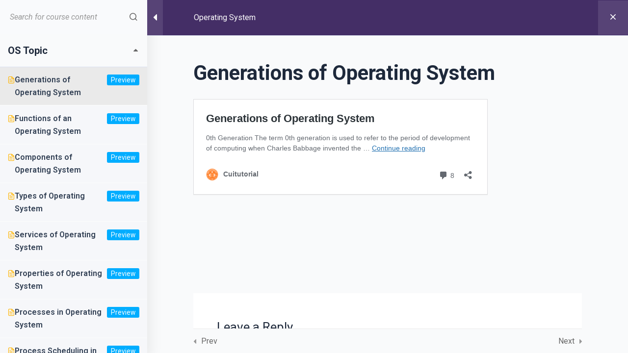

--- FILE ---
content_type: text/html; charset=utf-8
request_url: https://www.google.com/recaptcha/api2/aframe
body_size: 268
content:
<!DOCTYPE HTML><html><head><meta http-equiv="content-type" content="text/html; charset=UTF-8"></head><body><script nonce="4THbiVfjPC0ugFyS6LlVKw">/** Anti-fraud and anti-abuse applications only. See google.com/recaptcha */ try{var clients={'sodar':'https://pagead2.googlesyndication.com/pagead/sodar?'};window.addEventListener("message",function(a){try{if(a.source===window.parent){var b=JSON.parse(a.data);var c=clients[b['id']];if(c){var d=document.createElement('img');d.src=c+b['params']+'&rc='+(localStorage.getItem("rc::a")?sessionStorage.getItem("rc::b"):"");window.document.body.appendChild(d);sessionStorage.setItem("rc::e",parseInt(sessionStorage.getItem("rc::e")||0)+1);localStorage.setItem("rc::h",'1769123725455');}}}catch(b){}});window.parent.postMessage("_grecaptcha_ready", "*");}catch(b){}</script></body></html>

--- FILE ---
content_type: application/x-javascript
request_url: https://cuitutorial.com/wp-content/plugins/learnpress/assets/js/dist/frontend/single-curriculum.min.js?ver=4.2.7.1
body_size: 3525
content:
;(()=>{var e={8132:()=>{LP.Hook.addAction("lp-compatible-builder",(()=>{LP.Hook.removeAction("lp-compatible-builder"),"undefined"!=typeof elementorFrontend&&[...document.querySelectorAll("#popup-content")][0].addEventListener("scroll",(()=>{Waypoint.refreshAll(),window.dispatchEvent(new Event("resize"))})),"undefined"!=typeof vc_js&&"undefined"!=typeof VcWaypoint&&[...document.querySelectorAll("#popup-content")][0].addEventListener("scroll",(()=>{VcWaypoint.refreshAll()}))})),LP.Hook.addAction("lp-quiz-compatible-builder",(()=>(LP.Hook.removeAction("lp-quiz-compatible-builder"),LP.Hook.doAction("lp-compatible-builder"),"undefined"!=typeof elementorFrontend?window.elementorFrontend.init():"undefined"!=typeof vc_js?("undefined"!=typeof vc_round_charts&&vc_round_charts(),"undefined"!=typeof vc_pieChart&&vc_pieChart(),"undefined"!=typeof vc_line_charts&&vc_line_charts(),window.vc_js()):void 0))),LP.Hook.addAction("lp-question-compatible-builder",(()=>(LP.Hook.removeAction("lp-question-compatible-builder"),LP.Hook.removeAction("lp-quiz-compatible-builder"),LP.Hook.doAction("lp-compatible-builder"),"undefined"!=typeof elementorFrontend?window.elementorFrontend.init():"undefined"!=typeof vc_js?("undefined"!=typeof vc_round_charts&&vc_round_charts(),"undefined"!=typeof vc_pieChart&&vc_pieChart(),"undefined"!=typeof vc_line_charts&&vc_line_charts(),window.vc_js()):void 0)))}},t={};function o(s){var n=t[s];if(void 0!==n)return n.exports;var r=t[s]={exports:{}};return e[s](r,r.exports,o),r.exports}o.n=e=>{var t=e&&e.__esModule?()=>e.default:()=>e;return o.d(t,{a:t}),t},o.d=(e,t)=>{for(var s in t)o.o(t,s)&&!o.o(e,s)&&Object.defineProperty(e,s,{enumerable:!0,get:t[s]})},o.o=(e,t)=>Object.prototype.hasOwnProperty.call(e,t),(()=>{"use strict";const e=window.wp.element,t=()=>{const e=document.querySelector("#popup-course"),t=document.querySelector("#learn-press-course-curriculum");if(e&&t){const o=t.querySelector(".curriculum-sections"),s=e.querySelector(".search-course"),n=e.querySelector('.search-course input[type="text"]');if(!n||!o||!s)return;const r=o.querySelectorAll("li.section"),l=o.querySelectorAll("li.course-item"),a=[];l.forEach((e=>{const t=e.dataset.id,o=e.querySelector(".item-name");a.push({id:t,name:o?o.textContent.toLowerCase():""})}));const i=e=>{e.preventDefault();const t=n.value;s.classList.add("searching"),t||s.classList.remove("searching");const o=[];a.forEach((e=>{t&&!e.name.match(t.toLowerCase())||(o.push(e.id),l.forEach((e=>{-1!==o.indexOf(e.dataset.id)?e.classList.remove("hide-if-js"):e.classList.add("hide-if-js")})))})),r.forEach((e=>{const t=e.querySelectorAll(".course-item"),s=[];t.forEach((e=>{o.includes(e.dataset.id)&&s.push(e.dataset.id)})),0===s.length?e.classList.add("hide-if-js"):e.classList.remove("hide-if-js")}))},c=s.querySelector(".clear");c&&c.addEventListener("click",(e=>{e.preventDefault(),n.value="",i(e)})),s.addEventListener("submit",i),n.addEventListener("keyup",i)}},s=jQuery,{throttle:n}=lodash,r=()=>{const e=document.querySelector("#sidebar-toggle");e&&(s(window).innerWidth()<=768||LP.Cookies.get("sidebar-toggle")?e.setAttribute("checked","checked"):e.removeAttribute("checked"),document.querySelector("#popup-course").addEventListener("click",(e=>{var t;"sidebar-toggle"===e.target.id&&(LP.Cookies.set("sidebar-toggle",!!e.target.checked),t=LP.Cookies.get("sidebar-toggle"),s("body").removeClass("lp-sidebar-toggle__open"),s("body").removeClass("lp-sidebar-toggle__close"),t?s("body").addClass("lp-sidebar-toggle__close"):s("body").addClass("lp-sidebar-toggle__open"))}))),s("#learn-press-course-curriculum").find(".section-desc").each(((e,t)=>{const o=s('<span class="show-desc"></span>').on("click",(()=>{n.toggleClass("c")})),n=s(t).siblings(".section-title").append(o)})),s(".section").each((function(){const e=s(this);e.find(".section-left").on("click",(function(){const t=e.toggleClass("closed").hasClass("closed"),o=LP.Cookies.get("closed-section-"+lpGlobalSettings.post_id)||[],s=parseInt(e.data("section-id")),n=o.findIndex((e=>e==s));t?o.push(parseInt(e.data("section-id"))):o.splice(n,1),LP.Cookies.remove("closed-section-(.*)"),LP.Cookies.set("closed-section-"+lpGlobalSettings.post_id,[...new Set(o)])}))}))},l=jQuery,a=()=>{l(".learn-press-progress").each((function(){const e=l(this).find(".learn-press-progress__active"),t=e.data("value");void 0!==t&&e.css("left",-(100-parseInt(t))+"%")}))},i=window.wp.url,c=jQuery;let d=null;const u={elLPOverlay:null,elMainContent:null,elTitle:null,elBtnYes:null,elBtnNo:null,elFooter:null,elCalledModal:null,callBackYes:null,instance:null,init(){return!!this.instance||(this.elLPOverlay=c(".lp-overlay"),!!this.elLPOverlay.length&&(d=this.elLPOverlay,this.elMainContent=d.find(".main-content"),this.elTitle=d.find(".modal-title"),this.elBtnYes=d.find(".btn-yes"),this.elBtnNo=d.find(".btn-no"),this.elFooter=d.find(".lp-modal-footer"),c(document).on("click",".close, .btn-no",(function(){d.hide()})),c(document).on("click",".btn-yes",(function(e){e.preventDefault(),e.stopPropagation(),"function"==typeof u.callBackYes&&u.callBackYes(e)})),this.instance=this,!0))},setElCalledModal(e){this.elCalledModal=e},setContentModal(e,t){this.elMainContent.html(e),"function"==typeof t&&t()},setTitleModal(e){this.elTitle.html(e)}},p=u,m={elBtnFinishCourse:null,elBtnCompleteItem:null,init(){p.init()&&void 0!==lpGlobalSettings&&"yes"===lpGlobalSettings.option_enable_popup_confirm_finish&&(this.elBtnFinishCourse=document.querySelectorAll(".lp-btn-finish-course"),this.elBtnCompleteItem=document.querySelector(".lp-btn-complete-item"),this.elBtnCompleteItem&&this.elBtnCompleteItem.addEventListener("click",(e=>{e.preventDefault();const t=e.target.closest("form");p.elLPOverlay.show(),p.setTitleModal(t.dataset.title),p.setContentModal('<div class="pd-2em">'+t.dataset.confirm+"</div>"),p.callBackYes=()=>{t.submit()}})),this.elBtnFinishCourse&&this.elBtnFinishCourse.forEach((e=>e.addEventListener("click",(e=>{e.preventDefault();const t=e.target.closest("form");p.elLPOverlay.show(),p.setTitleModal(t.dataset.title),p.setContentModal('<div class="pd-2em">'+t.dataset.confirm+"</div>"),p.callBackYes=()=>{t.submit()}})))))}};o(8132);const g=window.ReactJSXRuntime;class f extends e.Component{checkCourseDurationExpire(){const e=document.getElementsByName("lp-course-timestamp-remaining");if(e.length){const t=e[0].value;t<86400&&setTimeout((function(){window.location.reload(!0)}),1e3*t)}}render(){return(0,g.jsx)("div",{})}}document.addEventListener("DOMContentLoaded",(()=>{LP.Hook.doAction("lp-compatible-builder"),t(),r(),a(),(()=>{const e=document.querySelectorAll(".popup-header__inner");if(e.length&&null===document.querySelector("#learn-press-quiz-app div.quiz-result")&&0===e[0].querySelectorAll("form.form-button-finish-course").length&&0!==(lpGlobalSettings.user_id||0)&&"IntersectionObserver"in window){const t=new IntersectionObserver(((e,o)=>{e.forEach((e=>{if(e.isIntersecting){const o=e.target;(async e=>{const t=await wp.apiFetch({path:(0,i.addQueryArgs)("lp/v1/lazy-load/items-progress",{courseId:lpGlobalSettings.post_id||"",userId:lpGlobalSettings.user_id||""}),method:"GET"}),{data:o}=t;e.innerHTML+=o,e.classList.add("can-finish-course"),m.init()})(o),t.unobserve(o)}}))}));[...e].map((e=>t.observe(e)))}})(),(new f).checkCourseDurationExpire()}));const y=jQuery,h={init(){this.scrollToItemViewing=function(){const e=y(".viewing-course-item");if(e.length){const t=y("#learn-press-course-curriculum"),o=(y("#popup-sidebar").outerHeight(),y(".section-title").outerHeight(),y(".section-header").outerHeight()),s=new RegExp("^viewing-course-item-([0-9].*)"),n=e.attr("class").split(/\s+/);let r=0;if(y.each(n,(function(e,t){const o=s.exec(t);if(o)return r=o[1],!1})),0===r)return;const l=y(".course-item-"+r);l.addClass("current"),l.offset().top;const a=l.offset().top-t.offset().top+t.scrollTop();t.animate({scrollTop:LP.Hook.applyFilters("scroll-item-current",a-o)},800)}},this.scrollToItemViewing()}},v=window.wp.apiFetch;var b=o.n(v);document.addEventListener("DOMContentLoaded",(function(e){LP.Hook.doAction("course-ready"),m.init(),function(e=!1){const t=async(t,o=1)=>{let s=0;if(e){const e=document.querySelector(".learnpress-course-curriculum");if(!e)return;s=e.dataset.id||0}else s=lpGlobalSettings.post_id;const n=t.querySelector(".course-material-table"),r=document.querySelector(".lp-loadmore-material"),l=document.querySelector(".lp-list-material");try{const e=await b()({path:(0,i.addQueryArgs)(`lp/v1/material/item-materials/${s}`,{page:o}),method:"GET"}),{data:a,status:c,message:d}=e;if("success"!==c)return console.log(d);a.items&&a.items.length>0?(t.querySelector(".lp-skeleton-animation")&&t.querySelector(".lp-skeleton-animation").remove(),n.style.display="table",n.querySelector("tbody").insertAdjacentHTML("beforeend",a.items)):l.innerHTML=d,a.load_more?(r.style.display="inline-block",r.setAttribute("page",o+1),r.classList.contains("loading")&&r.classList.remove("loading")):r.style.display="none"}catch(e){console.log(e.message)}};(()=>{const e=document.querySelector(".lp-material-skeleton");if(!e)return;const o=e.querySelector(".lp-loadmore-material");e.querySelector(".course-material-table").style.display="none",o.style.display="none",t(e)})(),document.addEventListener("click",(function(e){const o=e.target;if(o.classList.contains("lp-loadmore-material")){const e=document.querySelector(".lp-material-skeleton"),s=parseInt(o.getAttribute("page"));o.classList.add("loading"),t(e,s)}}))}(!0)}));const _=setInterval((function(){document.querySelector(".learnpress-course-curriculum")&&(function(e=""){let o=0;const s=document.querySelector(".viewing-course-item");if(s){const e=new RegExp("^viewing-course-item-([0-9].*)");s.classList.forEach((function(t){const s=e.exec(t);if(s)return o=s[1],!1}))}let n=!1,r=!1;const l=async({ele:e,returnData:t,sectionID:o,itemID:s,data2:n,pages2:r,page2:l})=>{const i=(new DOMParser).parseFromString(t,"text/html");if(n){const e=i.querySelector(".curriculum-sections"),t=i.querySelector(".curriculum-more__button");t&&(r<=l?t.remove():t.dataset.page=l),e.insertAdjacentHTML("beforeend",n)}const c=i.querySelector(`[data-section-id="${o}"]`);if(c){const e=[...c.querySelectorAll(".course-item")].map((e=>e.dataset.id)),t=c.querySelector(".section-content"),n=c.querySelector(".section-item__loadmore");if(s&&!e.includes(s)){const e=await a("",2,o,s),{data3:r,pages3:l,paged3:i,page:c}=e;l<=i||l<=c?n.remove():n.dataset.page=c,r&&t&&t.insertAdjacentHTML("beforeend",r)}}e.insertAdjacentHTML("beforeend",i.body.innerHTML),h.init()},a=async(e,t,o,s)=>{let r=lpData.lp_rest_url+"lp/v1/lazy-load/course-curriculum-items/";r=(0,i.addQueryArgs)(r,{sectionId:o||"",page:t});let l={};0!==parseInt(lpData.user_id)&&(l={headers:{"X-WP-Nonce":lpData.nonce}});let c=await fetch(r,{method:"GET",...l});c=await c.json();const{data:d,status:u,pages:p,message:m}=c,{page:g}=d;let f;if("success"===u){const n=d.content;if(f=d.item_ids,e+=n,o&&f&&s&&!f.includes(s))return a(e,t+1,o,s)}return n=!1,{data3:e,pages3:p||d.pages,status3:u,message3:m,page:g||0}},c=async(t,o,s)=>{let n=lpData.lp_rest_url+"lp/v1/lazy-load/course-curriculum/";n=(0,i.addQueryArgs)(n,{courseId:e||lpGlobalSettings.post_id||"",page:o,sectionID:s||"",loadMore:!0});let l={};0!==parseInt(lpData.user_id)&&(l={headers:{"X-WP-Nonce":lpData.nonce}});let a=await fetch(n,{method:"GET",...l});a=await a.json();const{data:d,status:u,message:p}=a,m=d.content,g=d.section_ids,f=d.pages;return"success"===u&&(t+=m,s&&g&&g.length>0&&!g.includes(s))?c(t,o+1,s):(r=!1,{data2:t,pages2:f||d.pages,page2:o,status2:u,message2:p})};(()=>{const s=document.querySelector(".learnpress-course-curriculum");s&&(async s=>{const n=s.querySelector(".lp-skeleton-animation"),r=s.dataset.id,a=s.dataset.section;try{const t=1;let n=lpData.lp_rest_url+"lp/v1/lazy-load/course-curriculum/";n=(0,i.addQueryArgs)(n,{courseId:e||lpGlobalSettings.post_id||"",page:t,sectionID:a||"",idItemViewing:o});let d={};0!==parseInt(lpData.user_id)&&(d={headers:{"X-WP-Nonce":lpData.nonce}});let u=await fetch(n,{method:"GET",...d});u=await u.json();const{data:p,status:m,message:g}=u,f=p.section_ids;if("error"===m)throw new Error(g||"Error");const y=p.content;if(a)if(f&&!f.includes(a)){const e=await c("",t+1,a);if(e){const{data2:t,pages2:o,page2:n}=e;await l({ele:s,returnData:y,sectionID:a,itemID:r,data2:t,pages2:o,page2:n})}}else await l({ele:s,returnData:y,sectionID:a,itemID:r});else y&&s.insertAdjacentHTML("beforeend",y)}catch(e){s.insertAdjacentHTML("beforeend",`<div class="lp-ajax-message error" style="display:block">${e.message||"Error: Query lp/v1/lazy-load/course-curriculum"}</div>`)}n&&n.remove(),t()})(s)})(),document.addEventListener("click",(e=>{[...document.querySelectorAll(".section-item__loadmore")].map((async o=>{if(o.contains(e.target)&&!n){n=!0;const e=o.parentNode,s=e.getAttribute("data-section-id"),r=e.querySelector(".section-content"),l=parseInt(o.dataset.page);o.classList.add("loading");try{const e=await a("",l+1,s,""),{data3:t,pages3:n,status3:i,message3:c}=e;if("error"===i)throw new Error(c||"Error");n<=l+1?o.remove():o.dataset.page=l+1,r.insertAdjacentHTML("beforeend",t)}catch(e){r.insertAdjacentHTML("beforeend",`<div class="lp-ajax-message error" style="display:block">${e.message||"Error: Query lp/v1/lazy-load/course-curriculum"}</div>`)}o.classList.remove("loading"),t()}})),[...document.querySelectorAll(".curriculum-more__button")].map((async o=>{if(o.contains(e.target)&&!r){r=!0;const e=parseInt(o.dataset.page),s=o.parentNode.parentNode.querySelector(".curriculum-sections");if(e&&s){o.classList.add("loading");try{const t=await c("",e+1,""),{data2:n,pages2:r,status2:l,message2:a}=t;if("error"===l)throw new Error(a||"Error");r<=e+1?o.remove():o.dataset.page=e+1,s.insertAdjacentHTML("beforeend",n)}catch(e){s.insertAdjacentHTML("beforeend",`<div class="lp-ajax-message error" style="display:block">${e.message||"Error: Query lp/v1/lazy-load/course-curriculum"}</div>`)}o.classList.remove("loading"),t()}}})),document.querySelector(".learnpress-course-curriculum")&&[...document.querySelectorAll(".section")].map((t=>{t.contains(e.target)&&t.querySelector(".section-left").contains(e.target)&&t.classList.toggle("closed")}))}))}(),clearInterval(_))}),1)})()})();